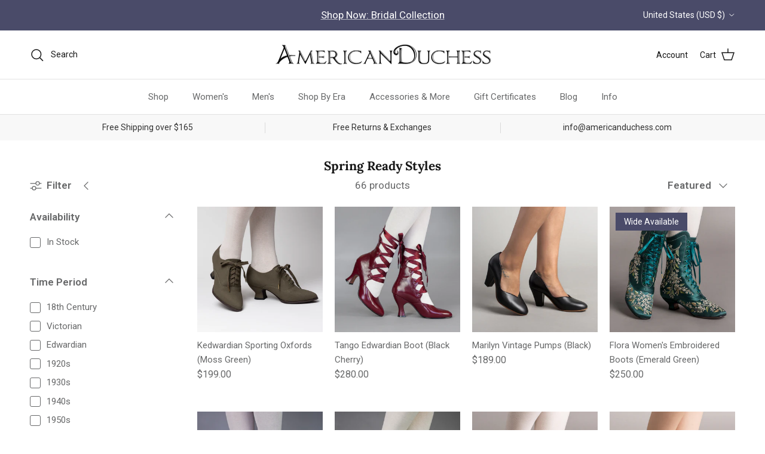

--- FILE ---
content_type: text/css
request_url: https://www.americanduchess.com/cdn/shop/t/158/assets/bold-upsell-custom.css?v=150135899998303055901757713902
body_size: -673
content:
/*# sourceMappingURL=/cdn/shop/t/158/assets/bold-upsell-custom.css.map?v=150135899998303055901757713902 */


--- FILE ---
content_type: text/javascript
request_url: https://www.americanduchess.com/cdn/shop/t/158/assets/rocket-preorder.js?v=64212778899081223671757713905
body_size: 485
content:
$(document).ready(function(){if($(".product-form").length>0){if($(".product-form .preorder-message").length>0&&$(".product-form .quantity-submit-row__submit .metafield-rich_text_field").length<1){var product_id=$(".product-form form").attr("data-product-id"),preorder_msg=$(".product-form .preorder-message").html(),preorder_msg_elem=$(".quantity-submit-row__submit"),preorder_line_elem=$(".product-form").find(".quantity-submit-row__submit"),atc_button_elem=$(".product-form").find("#product-add-to-cart");triggerPreOrder(atc_button_elem,preorder_line_elem,preorder_msg_elem,preorder_msg,product_id)}if($(".product-form .lastchance-message").length>0){var lastchance_msg=$(".product-form .lastchance-message").html(),lastchance_line_elem=$(".product-form").find(".quantity-submit-row__submit");lastchance_line_elem.prepend(lastchance_msg)}}$(document).on("change",".opt-btn.js-option",function(){if(!$(this).hasClass("is-unavailable")&&$(this).closest(".product-form").find(".quantity-submit-row__submit .metafield-rich_text_field").length){var metafield_html=$(this).closest(".product-form").find(".quantity-submit-row__submit .metafield-rich_text_field").html();if(metafield_html.indexOf("Final Sale")<0){var atc_button=$(this).closest(".product-form").find("#product-add-to-cart");addPreOrderLabel(atc_button)}}}),$(document).on("click",".quickbuy-toggle",function(event){waitForElm(".quickbuy-container .product-form").then(elm=>{var selected=elm.querySelector(".buy-buttons-row"),form_element=$(selected).find("form"),product_id2=form_element.attr("data-product-id");if($("#preorder-message-"+product_id2).length){var atc_button_elem2=form_element.find("#product-add-to-cart"),preorder_msg2=$("#preorder-message-"+product_id2).html(),preorder_msg_elem2=form_element.find(".quantity-submit-row__submit"),preorder_line_elem2=form_element.find(".quantity-submit-row__submit");triggerPreOrder(atc_button_elem2,preorder_line_elem2,preorder_msg_elem2,preorder_msg2,product_id2)}if($("#lastchance-message-"+product_id2).length){var add_to_cart_parent=form_element.find(".quantity-submit-row__submit"),lastchance_elem=$("#lastchance-message-"+product_id2).css("display","block").clone();$("#lastchance-message-"+product_id2).remove(),add_to_cart_parent.prepend(lastchance_elem)}})}),$(document).on("click","#product-add-to-cart",function(){setTimeout(()=>{$.ajax({type:"GET",url:"/cart.js",cache:!1,dataType:"json",success:function(cart){getCartData(cart)}})},1500)}),$(document).on("click","#updates_dec_1, #updates_inc_1",function(){setTimeout(()=>{$.ajax({type:"GET",url:"/cart.js",cache:!1,dataType:"json",success:function(cart){$("#preordermessage").parent().parent().addClass("hidemessage"),$("#noreturnablemessage").parent().parent().addClass("hidemessage"),getCartData(cart)}})},1500)})});function triggerPreOrder(atc_button,preorder_line_elem,preorder_msg_elem,preorder_msg,product_id){setTimeout(function(){atc_button.attr("value","PRE ORDER"),atc_button.html("PRE ORDER")},250),preorder_msg_elem.find(".metafield-rich_text_field").remove(),preorder_msg_elem.prepend(preorder_msg);var line_preorderproduct="<input id=preorder-line-"+product_id+'" class="item-contains-preorder" type="hidden" name="properties[Pre Order Item]" value="Active">';preorder_line_elem.find(".item-contains-preorder").remove(),preorder_line_elem.prepend(line_preorderproduct)}function addPreOrderLabel(atc_button){setTimeout(function(){atc_button.attr("value","PRE ORDER"),atc_button.html("PRE ORDER")},1)}function waitForElm(selector){return new Promise(resolve=>{if(document.querySelector(selector))return resolve(document.querySelector(selector));const observer=new MutationObserver(mutations=>{document.querySelector(selector)&&(resolve(document.querySelector(selector)),observer.disconnect())});observer.observe(document.body,{childList:!0,subtree:!0})})}function getCartData(cart){cart.item_count>0&&(cart_products=cart.items,$.each(cart_products,function(key,item){let product_handle=item.handle,product_id=item.handle;fetchProduct(product_handle,product_id)}))}function fetchProduct(handle,product_id){jQuery.getJSON(window.Shopify.routes.root+"products/"+handle+".js",function(product){(product.title.indexOf("PRE-ORDER")>=0||product.title.indexOf("PRE ORDER")>=0)&&getNotificationToCart("pre-order"),$.each(product.tags,function(key,tag){product.title.indexOf("Route")<0&&tag=="no-return"&&getNotificationToCart("no-return")})})}function getNotificationToCart(type){type=="pre-order"&&$("#preordermessage").parent().parent().removeClass("hidemessage"),type=="no-return"&&$("#noreturnablemessage").parent().parent().removeClass("hidemessage")}
//# sourceMappingURL=/cdn/shop/t/158/assets/rocket-preorder.js.map?v=64212778899081223671757713905
